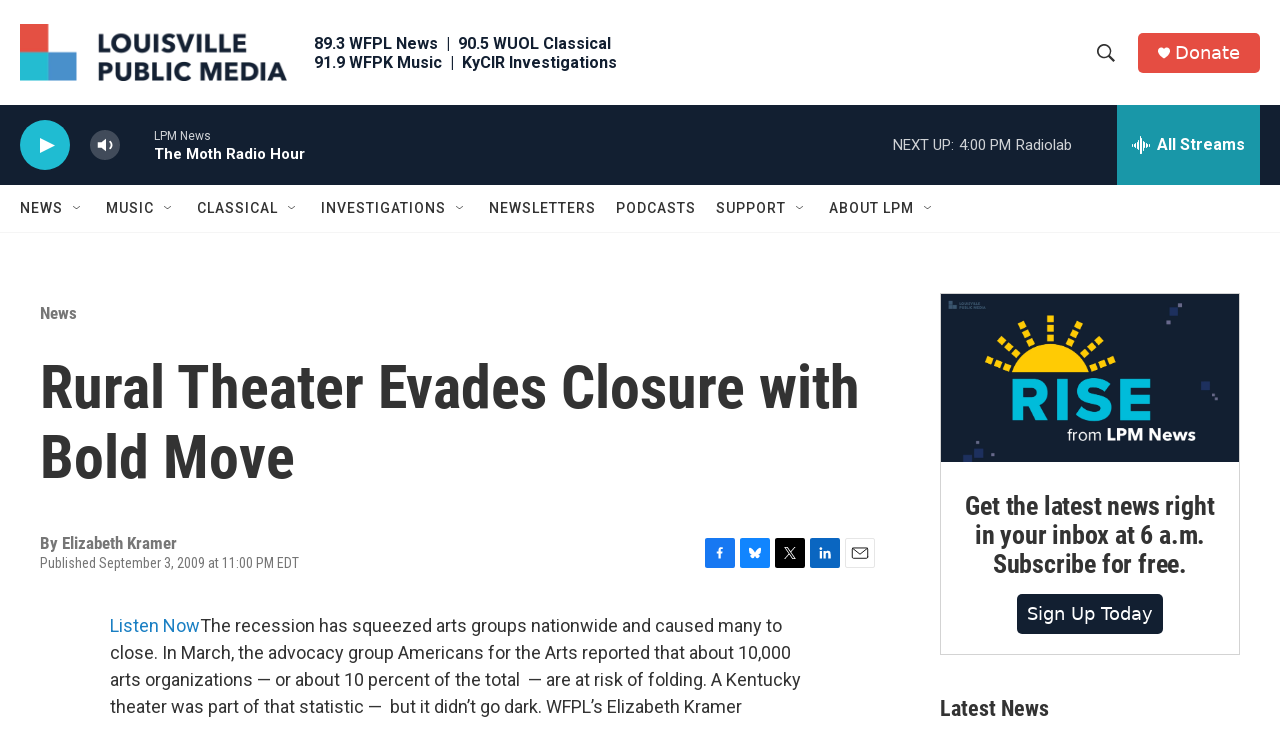

--- FILE ---
content_type: text/html; charset=utf-8
request_url: https://www.google.com/recaptcha/api2/aframe
body_size: 137
content:
<!DOCTYPE HTML><html><head><meta http-equiv="content-type" content="text/html; charset=UTF-8"></head><body><script nonce="yCV1Yzb9VBerhvkdXRAjYg">/** Anti-fraud and anti-abuse applications only. See google.com/recaptcha */ try{var clients={'sodar':'https://pagead2.googlesyndication.com/pagead/sodar?'};window.addEventListener("message",function(a){try{if(a.source===window.parent){var b=JSON.parse(a.data);var c=clients[b['id']];if(c){var d=document.createElement('img');d.src=c+b['params']+'&rc='+(localStorage.getItem("rc::a")?sessionStorage.getItem("rc::b"):"");window.document.body.appendChild(d);sessionStorage.setItem("rc::e",parseInt(sessionStorage.getItem("rc::e")||0)+1);localStorage.setItem("rc::h",'1769287361355');}}}catch(b){}});window.parent.postMessage("_grecaptcha_ready", "*");}catch(b){}</script></body></html>